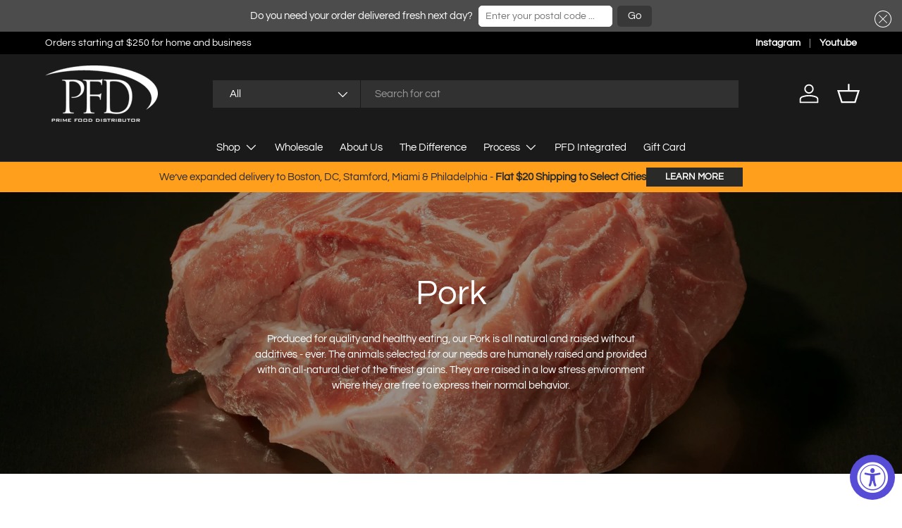

--- FILE ---
content_type: text/css
request_url: https://primefooddistributor.com/cdn/shop/t/37/assets/per-pound.css?v=70945805771250287021744041727
body_size: -606
content:
.price_by_pound__container:not(.active) {
    display: none;
}

--- FILE ---
content_type: text/javascript
request_url: https://primefooddistributor.com/cdn/shop/t/37/assets/cart-drawer-redirect.js?v=151973567195585412831759872782
body_size: -358
content:
document.addEventListener("DOMContentLoaded",function(){const returnUrl=new URLSearchParams(window.location.search).get("return_url");if(window.location.pathname==="/account"&&returnUrl==="/checkout")if(typeof window.Shopify<"u"&&window.Shopify.customer)window.location.href="/checkout";else{const observer=new MutationObserver(function(mutations){mutations.forEach(function(mutation){if(mutation.type==="childList"){const loginForm=document.querySelector('form[action*="login"]'),successMessage=document.querySelector('.success-message, .alert-success, [class*="success"]');(!loginForm||successMessage)&&(setTimeout(function(){window.location.href="/checkout"},1e3),observer.disconnect())}})});observer.observe(document.body,{childList:!0,subtree:!0}),setTimeout(function(){window.location.pathname==="/account"&&(window.location.href="/checkout")},5e3)}});
//# sourceMappingURL=/cdn/shop/t/37/assets/cart-drawer-redirect.js.map?v=151973567195585412831759872782
